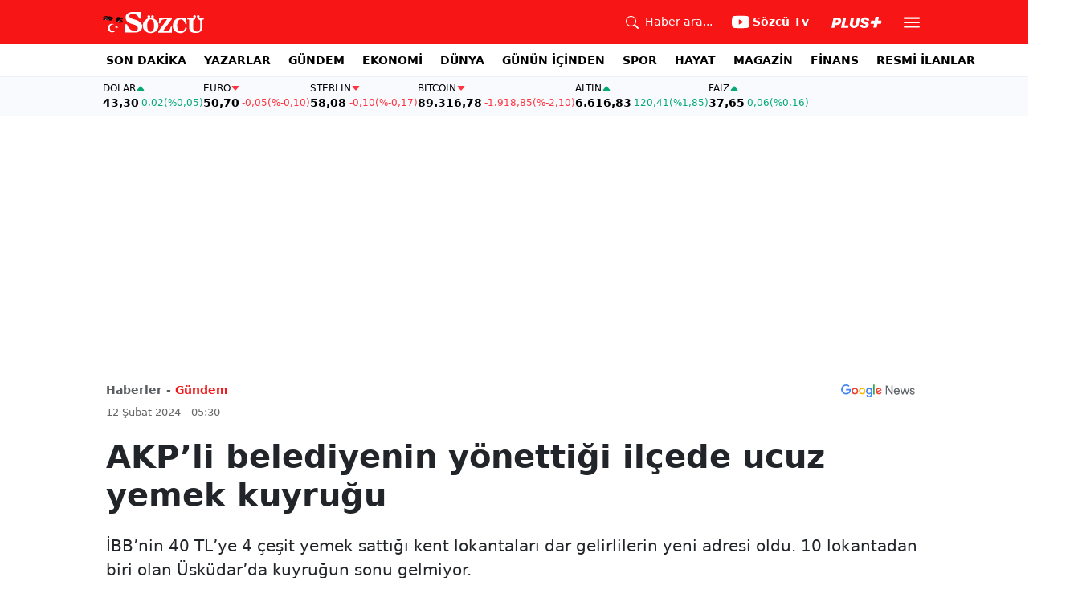

--- FILE ---
content_type: text/html; charset=utf-8
request_url: https://www.google.com/recaptcha/api2/aframe
body_size: 268
content:
<!DOCTYPE HTML><html><head><meta http-equiv="content-type" content="text/html; charset=UTF-8"></head><body><script nonce="MAkWdcT1kk6j1K3CWw0eSA">/** Anti-fraud and anti-abuse applications only. See google.com/recaptcha */ try{var clients={'sodar':'https://pagead2.googlesyndication.com/pagead/sodar?'};window.addEventListener("message",function(a){try{if(a.source===window.parent){var b=JSON.parse(a.data);var c=clients[b['id']];if(c){var d=document.createElement('img');d.src=c+b['params']+'&rc='+(localStorage.getItem("rc::a")?sessionStorage.getItem("rc::b"):"");window.document.body.appendChild(d);sessionStorage.setItem("rc::e",parseInt(sessionStorage.getItem("rc::e")||0)+1);localStorage.setItem("rc::h",'1768991549208');}}}catch(b){}});window.parent.postMessage("_grecaptcha_ready", "*");}catch(b){}</script></body></html>

--- FILE ---
content_type: image/svg+xml
request_url: https://www.sozcu.com.tr/lib/img/dots-repeat-gray.svg
body_size: -106
content:
<svg width="6" height="6" fill="none" xmlns="http://www.w3.org/2000/svg"><path width="3" height="3" fill="#141619" d="M0 0h3v3H0zM0 6h3v3H0zM0 12h3v3H0z"/></svg>

--- FILE ---
content_type: application/javascript; charset=utf-8
request_url: https://fundingchoicesmessages.google.com/f/AGSKWxULIN65O5s4kQHWFDC4wpsWPMGpCKf18FeNc6q62-noRVrFvcyMK8TC_bRaKq5O9_-mUzQELjEXS2WKZYeIaFm5LamKzx34E6Axaz83N8Zk9BRUQvya013QvrROsBgJEu59RrphybU3zgcC-xKo929bHfjrliHJeBjzEJtYCOeOWYoKgYiOeYeDYw==/_/ad2-728-.nz/ads//ajax/ads_/boxad./MTA-Ad-
body_size: -1291
content:
window['f364d5b5-d284-4864-9a85-85a6b7111640'] = true;

--- FILE ---
content_type: text/plain;charset=UTF-8
request_url: https://cdn.membrana.media/video/szc/desktop/videoSources.json
body_size: 72
content:
[{"id":982200,"src":"https://membrana-cdn.media/video/szc/external-982200-20260121-desktop.mp4","poster":"https://membrana-cdn.media/video/szc/external-982200-20260121-0.webp","duration":822,"type":"video/mp4","publication_date":"2026-01-21","title":"Müsavat Dervişoğlu'ndan Tarihi 'Bayrak' Çıkışı! Erdoğan'a Çok Sert Uyarı! 'O Bayrağı İndirtmem'"},{"id":982057,"src":"https://membrana-cdn.media/video/szc/external-982057-20260121-desktop.mp4","poster":"https://membrana-cdn.media/video/szc/external-982057-20260121-0.webp","duration":2240,"type":"video/mp4","publication_date":"2026-01-21","title":"İYİ Parti Lideri Müsavat Dervişoğlu Grup Toplantısında Konuşuyor"},{"id":982056,"src":"https://membrana-cdn.media/video/szc/external-982056-20260121-desktop.mp4","poster":"https://membrana-cdn.media/video/szc/external-982056-20260121-0.webp","duration":233,"type":"video/mp4","publication_date":"2026-01-21","title":"Trump'tan Akılalmaz Grönland Teklifi! Grönlandlılara Bunu Yapacak!"}]

--- FILE ---
content_type: text/javascript
request_url: https://www.sozcu.com.tr/lib/js/loadmore.js
body_size: 1498
content:
import{g as B,b as M,t as S,d as U,m as j,s as H,a as F,c as O,e as T,f as D,p as R,h as C,i as N,j as V,k as q,l as z,n as P}from"./ad_article_intext.js";import{S as Y}from"./navbarController.js";const n=new Y;class K{constructor(){this.articleIndex=0,this.load=!1}async init(){var l,d,h,m,u,p,r,g,c;const t=document.querySelector(".news-body");if(!t)return;const o=document.querySelector("footer"),a=t==null?void 0:t.getAttribute("data-url");console.log("Loadmore DataUrl",a);let i=document.documentElement.scrollHeight,b=window.scrollY,y=document.documentElement.clientHeight,f=(o==null?void 0:o.clientHeight)||0;if(o&&this.articleIndex<10&&!this.load&&i<b+y+f){this.load=!0;try{const s=await this.loadNewArticle(a);s&&(this.load=!1);const e=s.data;window.domainTag.cmd.push(()=>this.gtmEvent(e));const v="https://www.sozcu.com.tr/"+((l=e.post)==null?void 0:l.slug)+"-p"+((d=e.post)==null?void 0:d.id);console.log("Loadmore Data: ",e);let w=`
                    ${n.checkSubscription()===!1&&((h=e.post)==null?void 0:h.areAdsAllowed)===!0?B(this.articleIndex):""}
                    <div class="row mb-5">
                        <div class="col-lg-12">
                            <header class="mb-4">
                                ${M(e)}
                                <h1 class="fw-bold mb-4">${S(e)}</h1>
                                <h2 class="description mb-4 fw-medium fs-5 lh-base">${U(e)}</h2>
                                <div class="content-meta">
                                ${j(e,null)}
                                ${H(e)}
                                </div>
                            </header>
                        </div>
                        <div class="col-lg-8 content">
                            <article data-url="/${((m=e.post)==null?void 0:m.slug)+"-p"+((u=e.post)==null?void 0:u.id)}" data-name="${S(e)}">
                                <div class="main-image img-holder wide mb-lg-4 radius-base">
                                    ${(p=e.post)!=null&&p.hasVideo&&((r=e.post)==null?void 0:r.videoSourceType)!=2?`<div id="my-dailymotion-player-${this.articleIndex}"></div>`:""}
                                    ${(g=e.post)!=null&&g.hasVideo?F(e,this.articleIndex):O(e)}
                                </div>
                                <div class="row">
                                    <div class="col-lg-12 mx-auto position-relative">
                                        <div class="article-body" data-adv="${((c=e.post)==null?void 0:c.isAdvertorial)===!1?"False":"True"}" data-author="False">
                                            ${T(e)}
                                        </div>
                                        ${D(e)}
                                        ${R(e)}
                                        ${C(e)}
                                    </div>
                                </div>
                            </article>
                            ${n.checkSubscription()===!1?'<div class="m-auto taboola-feed"><!-- TABOOLA FEED --></div>':""}
                        </div>
                        <div class="col-lg-4 d-none d-lg-block sidebar">
                            <div class="sidebar-inner">
                                ${n.checkSubscription()===!1?N(this.articleIndex):""}
                                ${V(e)}
                                ${n.checkSubscription()===!1?q(e):""}
                                <div class="position-sticky sticky-top">
                                    ${n.checkSubscription()===!1?z(this.articleIndex):""}
                                </div>
                            </div>
                        </div>
                    </div>
                    
                `;t==null||t.insertAdjacentHTML("beforeend",w),P(this.articleIndex,v),window.articleIndex=this.articleIndex;var _=new CustomEvent("loadmore");document.dispatchEvent(_)}catch(s){console.error("Error loading article:",s)}}}async loadNewArticle(t){try{const o=new URL(t);o.searchParams.append("skip",this.articleIndex.toString());const a=await fetch(o.toString());if(console.log("Loadmore response:",a),!a.ok)throw new Error("Failed to fetch data");const i=await a.json();return this.articleIndex++,i}catch(o){throw new Error("Error fetching data: "+o)}}gtmEvent(t){var c,s,e,v,w,$,x,I,L,A,E;const o=(c=t.author)==null?void 0:c.fullName,a=(s=t.author)==null?void 0:s.id,i=(e=t.author)==null?void 0:e.slug,b=(v=t.post)==null?void 0:v.createdByUserFullName,y=(w=t.post)==null?void 0:w.createdByUserId,f=($=t.mainCategory)==null?void 0:$.id,_=(x=t.mainCategory)==null?void 0:x.name,l=(I=t.mainCategory)==null?void 0:I.slug,d=(L=t.post)==null?void 0:L.createdByUserUuid,h=`loadmore-article-${this.articleIndex}`,m=(A=t.post)==null?void 0:A.id,u="post",p=(E=window.domainDevice)==null?void 0:E.type,r={event:"customDimsLoadmoreLoaded",content_author_full_name:o,content_author_id:a,content_author_slug:i,content_creator_full_name:b,content_creator_id:y,content_category_id:f,content_category_name:_,content_category_slug:l,content_editor_uuid:d,content_type:h,content_id:m,page_type:u,device_type:p};console.log(r);const g=Object.fromEntries(Object.entries(r).filter(k=>k[1]));window.dataLayer=window.dataLayer||[],window.dataLayer.push(g)}}const Q=new K;export{Q as l};
